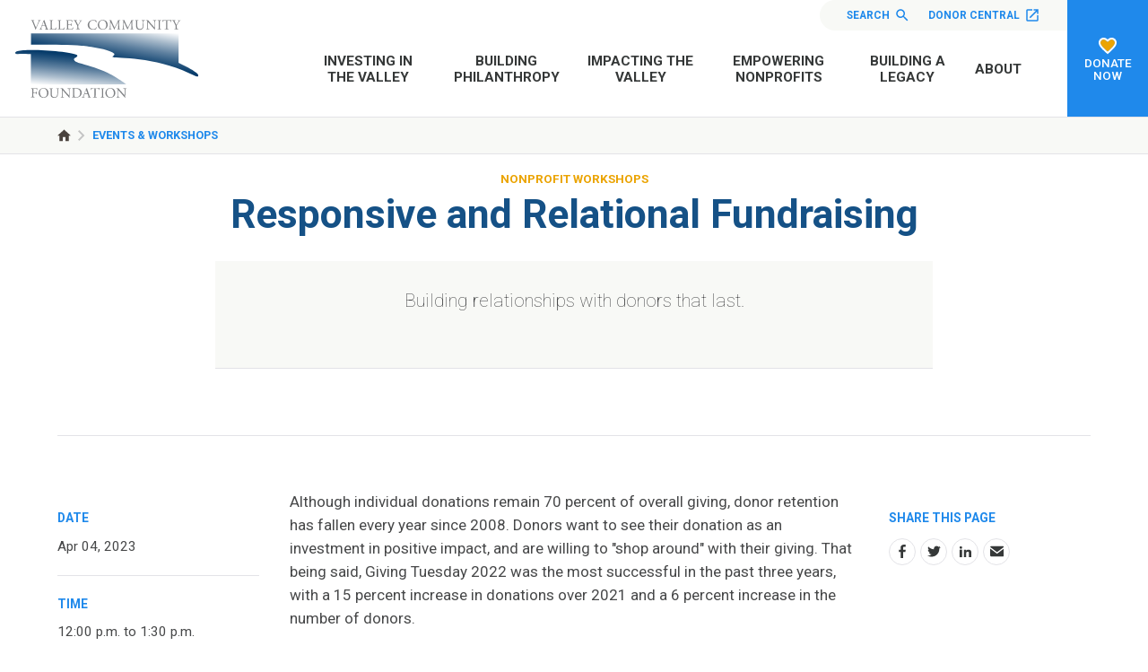

--- FILE ---
content_type: text/html; charset=UTF-8
request_url: https://www.valleyfoundation.org/events/responsive-and-relational-fundraising
body_size: 52162
content:
    <!doctype html>
<html lang="en">
<head>
  <meta charset="utf-8">

  <meta http-equiv="x-ua-compatible" content="ie=edge">
  <meta name="viewport" content="width=device-width, initial-scale=1">

  <link rel="preconnect" href="https://fonts.googleapis.com">
  <link rel="preconnect" href="https://fonts.gstatic.com" crossorigin>
  <link href="https://fonts.googleapis.com/css2?family=Roboto:ital,wght@0,100;0,300;0,400;0,500;0,700;0,900;1,100;1,300;1,400;1,500;1,700;1,900&display=swap" rel="stylesheet">

  
  <link rel="apple-touch-icon" sizes="180x180" href="/valley/favicon/apple-touch-icon.png">
<link rel="icon" type="image/png" sizes="32x32" href="/valley/favicon/favicon-32x32.png">
<link rel="icon" type="image/png" sizes="16x16" href="/valley/favicon/favicon-16x16.png">
<link rel="manifest" href="/valley/favicon/site.webmanifest">

  <link rel="stylesheet" href="/valley/stylesheets/screen.css">
  <script src="https://code.jquery.com/jquery-3.4.1.min.js"></script>

  
<title>Responsive and Relational Fundraising | Valley Community Foundation</title>
<script>window.dataLayer = window.dataLayer || [];
function gtag(){dataLayer.push(arguments)};
gtag('js', new Date());
gtag('config', 'G-8BGNQ321TV', {'send_page_view': true,'anonymize_ip': false,'link_attribution': true,'allow_display_features': true});
</script><meta name="generator" content="SEOmatic">
<meta name="keywords" content="community grants, nonprofit funding, educational programs, derby historical preservation, connecticut volunteer opportunities, social change, grant applications, charitable organizations, connecticut conservation, restoration agriculture">
<meta name="description" content="Building relationships with donors that last.">
<meta name="referrer" content="no-referrer-when-downgrade">
<meta name="robots" content="all">
<meta content="107545292602398" property="fb:profile_id">
<meta content="en_US" property="og:locale">
<meta content="Valley Community Foundation" property="og:site_name">
<meta content="website" property="og:type">
<meta content="https://www.valleyfoundation.org/events/responsive-and-relational-fundraising" property="og:url">
<meta content="Responsive and Relational Fundraising" property="og:title">
<meta content="Building relationships with donors that last." property="og:description">
<meta content="https://stdidcfgnhprod.blob.core.windows.net/cfgnh/images/Nonprofits/_1200x630_crop_center-center_82_none/Zavras_Rosalind_Aropa-Consulting-blue.png?mtime=1676072631" property="og:image">
<meta content="1200" property="og:image:width">
<meta content="630" property="og:image:height">
<meta content="Valley Community Foundation Logo" property="og:image:alt">
<meta content="https://www.youtube.com/@thevalleycommunityfoundati7646" property="og:see_also">
<meta content="https://www.facebook.com/vcfct" property="og:see_also">
<meta content="http://www.twitter.com/vcf_ct" property="og:see_also">
<meta name="twitter:card" content="summary_large_image">
<meta name="twitter:site" content="@vcf_ct">
<meta name="twitter:creator" content="@vcf_ct">
<meta name="twitter:title" content="Responsive and Relational Fundraising">
<meta name="twitter:description" content="Building relationships with donors that last.">
<meta name="twitter:image" content="https://stdidcfgnhprod.blob.core.windows.net/cfgnh/images/Nonprofits/_800x418_crop_center-center_82_none/Zavras_Rosalind_Aropa-Consulting-blue.png?mtime=1676072631">
<meta name="twitter:image:width" content="800">
<meta name="twitter:image:height" content="418">
<meta name="twitter:image:alt" content="Valley Community Foundation Logo">
<link href="https://www.valleyfoundation.org/events/responsive-and-relational-fundraising" rel="canonical">
<link href="https://www.valleyfoundation.org/" rel="home">
<link href="https://www.valleyfoundation.org/events/responsive-and-relational-fundraising" rel="alternate" hreflang="en-us">
<link href="https://www.cfgnh.org/events/responsive-and-relational-fundraising" rel="alternate" hreflang="x-default">
<link href="https://www.cfgnh.org/events/responsive-and-relational-fundraising" rel="alternate" hreflang="en-us"></head>
<body><script async src="https://www.googletagmanager.com/gtag/js?id=G-8BGNQ321TV"></script>

    <nav id="fullScreenMenu" class="fullScreenMenu" data-modal data-modal-manual-close >
    <h1 class="visuallyhidden">Site Navigation</h1>
    <div class="menuContainer fadeup"  data-modal-document>
      <div class="mobile-menu">
        
<ul class="root-group">
  


  
  <li class="expandable">
    <a href="https://www.valleyfoundation.org/investing-in-the-valley" class="  dropdown">Investing in the Valley<span></span></a>

              <ul class="dropdown-menu level1">
          

  
  <li class="">
    <a href="https://www.valleyfoundation.org/investing-in-the-valley/overview">Overview<span></span></a>

      
  </li>
  
  <li class="">
    <a href="https://www.valleyfoundation.org/investing-in-the-valley/why-vcf">Why VCF<span></span></a>

      
  </li>
  
  <li class="expandable">
    <a href="https://www.valleyfoundation.org/investing-in-the-valley/community-knowledge">Community Knowledge<span></span></a>

              <ul class="dropdown-menu level2 child-nav">
          

  
  <li class="">
    <a href="https://www.valleyfoundation.org/investing-in-the-valley/community-knowledge/vcf-reports">VCF Reports<span></span></a>

      
  </li>
  
  <li class="">
    <a href="https://www.valleyfoundation.org/investing-in-the-valley/community-knowledge/reports-from-our-partners">Reports from Our Partners<span></span></a>

      
  </li>


        </ul>
      
  </li>
  
  <li class="">
    <a href="https://www.valleyfoundation.org/investing-in-the-valley/smart-investments">Smart Investments<span></span></a>

      
  </li>
  
  <li class="">
    <a href="https://www.valleyfoundation.org/investing-in-the-valley/discover-local-nonprofits">Discover Local Nonprofits<span></span></a>

      
  </li>


        </ul>
      
  </li>


  


  
  <li class="expandable">
    <a href="https://www.valleyfoundation.org/building-philanthropy" class="  dropdown">Building Philanthropy<span></span></a>

              <ul class="dropdown-menu level1">
          

  
  <li class="">
    <a href="https://www.valleyfoundation.org/building-philanthropy/overview">Overview<span></span></a>

      
  </li>
  
  <li class="">
    <a href="https://www.valleyfoundation.org/building-philanthropy/how-to-set-up-a-fund">How to Set Up a Fund<span></span></a>

      
  </li>
  
  <li class="expandable">
    <a href="https://www.valleyfoundation.org/building-philanthropy/vehicles-for-giving">Vehicles for Giving<span></span></a>

              <ul class="dropdown-menu level2 child-nav">
          

  
  <li class="">
    <a href="https://www.valleyfoundation.org/building-philanthropy/vehicles-for-giving/bequests">Bequests<span></span></a>

      
  </li>
  
  <li class="">
    <a href="https://www.valleyfoundation.org/building-philanthropy/vehicles-for-giving/charitable-gift-annuity">Charitable Gift Annuity<span></span></a>

      
  </li>
  
  <li class="">
    <a href="https://www.valleyfoundation.org/building-philanthropy/vehicles-for-giving/gifts-of-real-estate">Gifts of Real Estate<span></span></a>

      
  </li>
  
  <li class="">
    <a href="https://www.valleyfoundation.org/building-philanthropy/vehicles-for-giving/gift-of-life-insurance">Gift of Life Insurance<span></span></a>

      
  </li>
  
  <li class="">
    <a href="https://www.valleyfoundation.org/building-philanthropy/vehicles-for-giving/charitable-lead-trust">Charitable Lead Trust<span></span></a>

      
  </li>
  
  <li class="">
    <a href="https://www.valleyfoundation.org/building-philanthropy/vehicles-for-giving/charitable-remainder-trust">Charitable Remainder Trust<span></span></a>

      
  </li>
  
  <li class="">
    <a href="https://www.valleyfoundation.org/building-philanthropy/vehicles-for-giving/retirement-beneficiary-designation">Retirement Beneficiary Designation<span></span></a>

      
  </li>


        </ul>
      
  </li>
  
  <li class="expandable">
    <a href="https://www.valleyfoundation.org/building-philanthropy/fund-stories">Fund Stories<span></span></a>

              <ul class="dropdown-menu level2 child-nav">
          

  
  <li class="">
    <a href="https://www.valleyfoundation.org/building-philanthropy/fund-stories/designated-fund-stories">Designated Fund Stories<span></span></a>

      
  </li>
  
  <li class="">
    <a href="https://www.valleyfoundation.org/building-philanthropy/fund-stories/donor-advised-fund-stories">Donor Advised Fund Stories<span></span></a>

      
  </li>
  
  <li class="">
    <a href="https://www.valleyfoundation.org/building-philanthropy/fund-stories/poe-fund-stories">POE Fund Stories<span></span></a>

      
  </li>
  
  <li class="">
    <a href="https://www.valleyfoundation.org/building-philanthropy/fund-stories/preference-fund-stories">Preference Fund Stories<span></span></a>

      
  </li>
  
  <li class="">
    <a href="https://www.valleyfoundation.org/building-philanthropy/fund-stories/scholarship-fund-stories">Scholarship Fund Stories<span></span></a>

      
  </li>
  
  <li class="">
    <a href="https://www.valleyfoundation.org/building-philanthropy/fund-stories/unrestricted-fund-stories">Unrestricted Fund Stories<span></span></a>

      
  </li>


        </ul>
      
  </li>
  
  <li class="">
    <a href="https://www.valleyfoundation.org/building-philanthropy/our-funds">Donate Now<span></span></a>

      
  </li>


        </ul>
      
  </li>


  


  
  <li class="expandable">
    <a href="https://www.valleyfoundation.org/impacting-the-valley" class="  dropdown">Impacting the Valley<span></span></a>

              <ul class="dropdown-menu level1">
          

  
  <li class="">
    <a href="https://www.valleyfoundation.org/impacting-the-valley/overview">Overview<span></span></a>

      
  </li>
  
  <li class="">
    <a href="https://www.valleyfoundation.org/impacting-the-valley/stepping-forward-in-the-valley2">Stepping Forward in the Valley<span></span></a>

      
  </li>
  
  <li class="expandable">
    <a href="https://www.valleyfoundation.org/impacting-the-valley/apply-for-a-grant">Apply for a Grant<span></span></a>

              <ul class="dropdown-menu level2 child-nav">
          

  
  <li class="">
    <a href="https://www.valleyfoundation.org/impacting-the-valley/apply-for-a-grant/eligibility-criteria-for-competitive-grants">Eligibility Criteria for Competitive Grants<span></span></a>

      
  </li>
  
  <li class="">
    <a href="https://www.valleyfoundation.org/impacting-the-valley/apply-for-a-grant/responsive-grants">Core Support (General Operating Support)<span></span></a>

      
  </li>
  
  <li class="">
    <a href="https://www.valleyfoundation.org/impacting-the-valley/apply-for-a-grant/responsive-grants-2">Regional Civic Health Program Grants<span></span></a>

      
  </li>
  
  <li class="">
    <a href="https://www.valleyfoundation.org/impacting-the-valley/apply-for-a-grant/needs-and-opportunities-grants">Needs and Opportunities Grants<span></span></a>

      
  </li>
  
  <li class="">
    <a href="https://www.valleyfoundation.org/impacting-the-valley/apply-for-a-grant/community-grants">Community Grants<span></span></a>

      
  </li>
  
  <li class="">
    <a href="https://www.valleyfoundation.org/impacting-the-valley/apply-for-a-grant/sponsorships">Sponsorships<span></span></a>

      
  </li>
  
  <li class="expandable">
    <a href="https://www.valleyfoundation.org/impacting-the-valley/apply-for-a-grant/scholarships">Scholarships<span></span></a>

              <ul class="dropdown-menu level3 child-nav">
          

  
  <li class="">
    <a href="https://www.valleyfoundation.org/impacting-the-valley/apply-for-a-grant/scholarships/resources-for-scholarship-applicants">Resources for Scholarship Applicants<span></span></a>

      
  </li>


        </ul>
      
  </li>
  
  <li class="">
    <a href="https://www.valleyfoundation.org/impacting-the-valley/apply-for-a-grant/how-an-idea-becomes-a-grant">How An Idea Becomes A Grant<span></span></a>

      
  </li>
  
  <li class="">
    <a href="https://www.valleyfoundation.org/impacting-the-valley/apply-for-a-grant/frequently-asked-questions">Frequently Asked Questions<span></span></a>

      
  </li>
  
  <li class="">
    <a href="https://www.valleyfoundation.org/impacting-the-valley/apply-for-a-grant/grant-reporting">Grant Reporting<span></span></a>

      
  </li>


        </ul>
      
  </li>
  
  <li class="">
    <a href="https://www.valleyfoundation.org/impacting-the-valley/community-investments">Community Investments<span></span></a>

      
  </li>
  
  <li class="">
    <a href="https://www.valleyfoundation.org/impacting-the-valley/stories-of-grant-impact">Stories of Grant Impact<span></span></a>

      
  </li>
  
  <li class="">
    <a href="https://www.valleyfoundation.org/impacting-the-valley/organization-funds">Organization Funds<span></span></a>

      
  </li>
  
  <li class="">
    <a href="https://www.valleyfoundation.org/impacting-the-valley/discover-local-nonprofits">Discover Local Nonprofits<span></span></a>

      
  </li>


        </ul>
      
  </li>


  


  
  <li class="expandable">
    <a href="https://www.valleyfoundation.org/empowering-nonprofits" class="  dropdown">Empowering Nonprofits<span></span></a>

              <ul class="dropdown-menu level1">
          

  
  <li class="">
    <a href="https://www.valleyfoundation.org/empowering-nonprofits/overview">Overview<span></span></a>

      
  </li>
  
  <li class="">
    <a href="https://www.valleyfoundation.org/empowering-nonprofits/capacity-building-workshops">Capacity Building Workshops<span></span></a>

      
  </li>
  
  <li class="">
    <a href="https://www.valleyfoundation.org/empowering-nonprofits/resources-for-nonprofits">Resources for Nonprofits<span></span></a>

      
  </li>


        </ul>
      
  </li>


  


  
  <li class="expandable">
    <a href="https://www.valleyfoundation.org/building-a-legacy" class="  dropdown">Building a Legacy<span></span></a>

              <ul class="dropdown-menu level1">
          

  
  <li class="">
    <a href="https://www.valleyfoundation.org/building-a-legacy/overview">Overview<span></span></a>

      
  </li>
  
  <li class="expandable">
    <a href="https://www.valleyfoundation.org/building-a-legacy/how-to-set-up-a-fund">How to Set Up a Fund<span></span></a>

              <ul class="dropdown-menu level2 child-nav">
          

  
  <li class="">
    <a href="https://www.valleyfoundation.org/building-a-legacy/how-to-set-up-a-fund/designated-funds">Designated Funds<span></span></a>

      
  </li>
  
  <li class="">
    <a href="https://www.valleyfoundation.org/building-a-legacy/how-to-set-up-a-fund/donor-advised-funds">Donor Advised Funds<span></span></a>

      
  </li>
  
  <li class="">
    <a href="https://www.valleyfoundation.org/building-a-legacy/how-to-set-up-a-fund/organization-funds">Organization Funds<span></span></a>

      
  </li>
  
  <li class="">
    <a href="https://www.valleyfoundation.org/building-a-legacy/how-to-set-up-a-fund/permanent-organization-endowment-funds">Permanent Organization Endowment Funds<span></span></a>

      
  </li>
  
  <li class="">
    <a href="https://www.valleyfoundation.org/building-a-legacy/how-to-set-up-a-fund/preference-funds">Preference Funds<span></span></a>

      
  </li>
  
  <li class="">
    <a href="https://www.valleyfoundation.org/building-a-legacy/how-to-set-up-a-fund/scholarship-funds">Scholarship Funds<span></span></a>

      
  </li>
  
  <li class="">
    <a href="https://www.valleyfoundation.org/building-a-legacy/how-to-set-up-a-fund/unrestricted-funds">Unrestricted Funds<span></span></a>

      
  </li>


        </ul>
      
  </li>
  
  <li class="">
    <a href="https://www.valleyfoundation.org/building-a-legacy/join-the-gates-society">Join The Gates Society<span></span></a>

      
  </li>
  
  <li class="expandable">
    <a href="https://www.valleyfoundation.org/building-a-legacy/for-professional-advisors">For Professional Advisors<span></span></a>

              <ul class="dropdown-menu level2 child-nav">
          

  
  <li class="">
    <a href="https://www.valleyfoundation.org/building-a-legacy/for-professional-advisors/resources-and-services">Resources and Services<span></span></a>

      
  </li>
  
  <li class="expandable">
    <a href="https://www.valleyfoundation.org/building-a-legacy/for-professional-advisors/toolkit">Toolkit<span></span></a>

              <ul class="dropdown-menu level3 child-nav">
          

  
  <li class="">
    <a href="https://www.valleyfoundation.org/building-a-legacy/for-professional-advisors/toolkit/sample-bequest-language">Sample Bequest Language<span></span></a>

      
  </li>


        </ul>
      
  </li>
  
  <li class="">
    <a href="https://www.valleyfoundation.org/building-a-legacy/for-professional-advisors/our-partners-in-philanthropy">Our Partners in Philanthropy<span></span></a>

      
  </li>


        </ul>
      
  </li>
  
  <li class="">
    <a href="https://www.valleyfoundation.org/building-a-legacy/valley-gives-back">Valley Gives Back<span></span></a>

      
  </li>


        </ul>
      
  </li>


  


  
  <li class="expandable">
    <a href="https://www.valleyfoundation.org/about" class="  dropdown">About<span></span></a>

              <ul class="dropdown-menu level1">
          

  
  <li class="">
    <a href="https://www.valleyfoundation.org/about/about-us">About Us<span></span></a>

      
  </li>
  
  <li class="">
    <a href="https://www.valleyfoundation.org/about/frequently-asked-questions">Frequently Asked Questions<span></span></a>

      
  </li>
  
  <li class="expandable">
    <a href="https://www.valleyfoundation.org/about/contact-us">Contact Us<span></span></a>

              <ul class="dropdown-menu level2 child-nav">
          

  
  <li class="">
    <a href="https://www.valleyfoundation.org/about/contact-us/directions">Directions<span></span></a>

      
  </li>


        </ul>
      
  </li>
  
  <li class="">
    <a href="https://www.valleyfoundation.org/about/employment-with-vcf">Employment Opportunities<span></span></a>

      
  </li>
  
  <li class="expandable">
    <a href="https://www.valleyfoundation.org/about/news-publications">News &amp; Publications<span></span></a>

              <ul class="dropdown-menu level2 child-nav">
          

  
  <li class="">
    <a href="https://www.valleyfoundation.org/about/news-publications/press-releases">Press Releases<span></span></a>

      
  </li>
  
  <li class="">
    <a href="https://www.valleyfoundation.org/about/news-publications/sponsored-events">Sponsored Events<span></span></a>

      
  </li>


        </ul>
      
  </li>
  
  <li class="">
    <a href="https://www.valleyfoundation.org/about/staff-board">Staff &amp; Board<span></span></a>

      
  </li>
  
  <li class="">
    <a href="https://www.valleyfoundation.org/about/councils-committees-and-volunteers">Councils, Committees and Volunteers<span></span></a>

      
  </li>
  
  <li class="expandable">
    <a href="https://www.valleyfoundation.org/about/investments">Investments<span></span></a>

              <ul class="dropdown-menu level2 child-nav">
          

  
  <li class="">
    <a href="https://www.valleyfoundation.org/about/investments/sub-advisors">Sub-Advisors<span></span></a>

      
  </li>
  
  <li class="">
    <a href="https://www.valleyfoundation.org/about/investments/administrative-fees">Administrative Fees<span></span></a>

      
  </li>
  
  <li class="">
    <a href="https://www.valleyfoundation.org/about/investments/investment-performance">Investment Performance<span></span></a>

      
  </li>
  
  <li class="">
    <a href="https://www.valleyfoundation.org/about/investments/investment-management-expense">Investment Management Expense<span></span></a>

      
  </li>
  
  <li class="">
    <a href="https://www.valleyfoundation.org/about/investments/mission-related-investing">Mission Related Investing<span></span></a>

      
  </li>


        </ul>
      
  </li>
  
  <li class="">
    <a href="https://www.valleyfoundation.org/about/financials">Financials<span></span></a>

      
  </li>
  
  <li class="">
    <a href="https://www.valleyfoundation.org/about/events-workshops">Events &amp; Workshops<span></span></a>

      
  </li>


        </ul>
      
  </li>


</ul>
      </div>
      <div class="mobile-btns button">
        <ul>
          <li><a href="https://vcf.donorcentral.com/" target="_blank">Donor Central <svg xmlns="http://www.w3.org/2000/svg" height="24" viewBox="0 0 24 24" width="24"><path d="M0 0h24v24H0z" fill="none"/><path d="M19 19H5V5h7V3H5c-1.11 0-2 .9-2 2v14c0 1.1.89 2 2 2h14c1.1 0 2-.9 2-2v-7h-2v7zM14 3v2h3.59l-9.83 9.83 1.41 1.41L19 6.41V10h2V3h-7z"/></svg></a></li>
          <li><a href="/building-philanthropy/our-funds">Donate Now</a></li>
          <li class="search"><a href="/search">Search</a></li>
        </ul>
      </div>
      <button class="close-menu" data-modal-close-btn>
        <img src="/valley/images/icon-close-white.svg" alt="" /><span class="visuallyhidden">Close menu</span>
      </button>
    </div>
  </nav>
<div id="wrapper">
<header class="mast">
  <div class="container">
    <div class="logo">
      <a href="/">
        <img src="/valley/images/logo.svg" alt="Valley Community Foundation">
      </a>
    </div>
    <div class="mast-menu">
      <div class="top-nav">
        <ul>
                    <li class="search"><a href="/search">Search <svg xmlns="http://www.w3.org/2000/svg" height="24" viewBox="0 0 24 24" width="24"><path d="M15.5 14h-.79l-.28-.27C15.41 12.59 16 11.11 16 9.5 16 5.91 13.09 3 9.5 3S3 5.91 3 9.5 5.91 16 9.5 16c1.61 0 3.09-.59 4.23-1.57l.27.28v.79l5 4.99L20.49 19l-4.99-5zm-6 0C7.01 14 5 11.99 5 9.5S7.01 5 9.5 5 14 7.01 14 9.5 11.99 14 9.5 14z" fill="#FFF" class="search-icon" /><path d="M0 0h24v24H0z" fill="none"/></svg></a></li>
          <li><a href="https://vcf.donorcentral.com/" target="_blank">Donor Central <svg xmlns="http://www.w3.org/2000/svg" height="24" viewBox="0 0 24 24" width="24"><path d="M0 0h24v24H0z" fill="none"/><path d="M19 19H5V5h7V3H5c-1.11 0-2 .9-2 2v14c0 1.1.89 2 2 2h14c1.1 0 2-.9 2-2v-7h-2v7zM14 3v2h3.59l-9.83 9.83 1.41 1.41L19 6.41V10h2V3h-7z"/></svg></a></li>
        </ul>
      </div>
      <nav class="main-nav">
        
<ul class="root-group">
  


  
  <li class="expandable">
    <a href="https://www.valleyfoundation.org/investing-in-the-valley" class="  dropdown">Investing in the Valley<span></span></a>

              <ul class="dropdown-menu level1">
          

  
  <li class="">
    <a href="https://www.valleyfoundation.org/investing-in-the-valley/overview">Overview<span></span></a>

      
  </li>
  
  <li class="">
    <a href="https://www.valleyfoundation.org/investing-in-the-valley/why-vcf">Why VCF<span></span></a>

      
  </li>
  
  <li class="expandable">
    <a href="https://www.valleyfoundation.org/investing-in-the-valley/community-knowledge">Community Knowledge<span></span></a>

              <ul class="dropdown-menu level2 child-nav">
          

  
  <li class="">
    <a href="https://www.valleyfoundation.org/investing-in-the-valley/community-knowledge/vcf-reports">VCF Reports<span></span></a>

      
  </li>
  
  <li class="">
    <a href="https://www.valleyfoundation.org/investing-in-the-valley/community-knowledge/reports-from-our-partners">Reports from Our Partners<span></span></a>

      
  </li>


        </ul>
      
  </li>
  
  <li class="">
    <a href="https://www.valleyfoundation.org/investing-in-the-valley/smart-investments">Smart Investments<span></span></a>

      
  </li>
  
  <li class="">
    <a href="https://www.valleyfoundation.org/investing-in-the-valley/discover-local-nonprofits">Discover Local Nonprofits<span></span></a>

      
  </li>


        </ul>
      
  </li>


  


  
  <li class="expandable">
    <a href="https://www.valleyfoundation.org/building-philanthropy" class="  dropdown">Building Philanthropy<span></span></a>

              <ul class="dropdown-menu level1">
          

  
  <li class="">
    <a href="https://www.valleyfoundation.org/building-philanthropy/overview">Overview<span></span></a>

      
  </li>
  
  <li class="">
    <a href="https://www.valleyfoundation.org/building-philanthropy/how-to-set-up-a-fund">How to Set Up a Fund<span></span></a>

      
  </li>
  
  <li class="expandable">
    <a href="https://www.valleyfoundation.org/building-philanthropy/vehicles-for-giving">Vehicles for Giving<span></span></a>

              <ul class="dropdown-menu level2 child-nav">
          

  
  <li class="">
    <a href="https://www.valleyfoundation.org/building-philanthropy/vehicles-for-giving/bequests">Bequests<span></span></a>

      
  </li>
  
  <li class="">
    <a href="https://www.valleyfoundation.org/building-philanthropy/vehicles-for-giving/charitable-gift-annuity">Charitable Gift Annuity<span></span></a>

      
  </li>
  
  <li class="">
    <a href="https://www.valleyfoundation.org/building-philanthropy/vehicles-for-giving/gifts-of-real-estate">Gifts of Real Estate<span></span></a>

      
  </li>
  
  <li class="">
    <a href="https://www.valleyfoundation.org/building-philanthropy/vehicles-for-giving/gift-of-life-insurance">Gift of Life Insurance<span></span></a>

      
  </li>
  
  <li class="">
    <a href="https://www.valleyfoundation.org/building-philanthropy/vehicles-for-giving/charitable-lead-trust">Charitable Lead Trust<span></span></a>

      
  </li>
  
  <li class="">
    <a href="https://www.valleyfoundation.org/building-philanthropy/vehicles-for-giving/charitable-remainder-trust">Charitable Remainder Trust<span></span></a>

      
  </li>
  
  <li class="">
    <a href="https://www.valleyfoundation.org/building-philanthropy/vehicles-for-giving/retirement-beneficiary-designation">Retirement Beneficiary Designation<span></span></a>

      
  </li>


        </ul>
      
  </li>
  
  <li class="expandable">
    <a href="https://www.valleyfoundation.org/building-philanthropy/fund-stories">Fund Stories<span></span></a>

              <ul class="dropdown-menu level2 child-nav">
          

  
  <li class="">
    <a href="https://www.valleyfoundation.org/building-philanthropy/fund-stories/designated-fund-stories">Designated Fund Stories<span></span></a>

      
  </li>
  
  <li class="">
    <a href="https://www.valleyfoundation.org/building-philanthropy/fund-stories/donor-advised-fund-stories">Donor Advised Fund Stories<span></span></a>

      
  </li>
  
  <li class="">
    <a href="https://www.valleyfoundation.org/building-philanthropy/fund-stories/poe-fund-stories">POE Fund Stories<span></span></a>

      
  </li>
  
  <li class="">
    <a href="https://www.valleyfoundation.org/building-philanthropy/fund-stories/preference-fund-stories">Preference Fund Stories<span></span></a>

      
  </li>
  
  <li class="">
    <a href="https://www.valleyfoundation.org/building-philanthropy/fund-stories/scholarship-fund-stories">Scholarship Fund Stories<span></span></a>

      
  </li>
  
  <li class="">
    <a href="https://www.valleyfoundation.org/building-philanthropy/fund-stories/unrestricted-fund-stories">Unrestricted Fund Stories<span></span></a>

      
  </li>


        </ul>
      
  </li>
  
  <li class="">
    <a href="https://www.valleyfoundation.org/building-philanthropy/our-funds">Donate Now<span></span></a>

      
  </li>


        </ul>
      
  </li>


  


  
  <li class="expandable">
    <a href="https://www.valleyfoundation.org/impacting-the-valley" class="  dropdown">Impacting the Valley<span></span></a>

              <ul class="dropdown-menu level1">
          

  
  <li class="">
    <a href="https://www.valleyfoundation.org/impacting-the-valley/overview">Overview<span></span></a>

      
  </li>
  
  <li class="">
    <a href="https://www.valleyfoundation.org/impacting-the-valley/stepping-forward-in-the-valley2">Stepping Forward in the Valley<span></span></a>

      
  </li>
  
  <li class="expandable">
    <a href="https://www.valleyfoundation.org/impacting-the-valley/apply-for-a-grant">Apply for a Grant<span></span></a>

              <ul class="dropdown-menu level2 child-nav">
          

  
  <li class="">
    <a href="https://www.valleyfoundation.org/impacting-the-valley/apply-for-a-grant/eligibility-criteria-for-competitive-grants">Eligibility Criteria for Competitive Grants<span></span></a>

      
  </li>
  
  <li class="">
    <a href="https://www.valleyfoundation.org/impacting-the-valley/apply-for-a-grant/responsive-grants">Core Support (General Operating Support)<span></span></a>

      
  </li>
  
  <li class="">
    <a href="https://www.valleyfoundation.org/impacting-the-valley/apply-for-a-grant/responsive-grants-2">Regional Civic Health Program Grants<span></span></a>

      
  </li>
  
  <li class="">
    <a href="https://www.valleyfoundation.org/impacting-the-valley/apply-for-a-grant/needs-and-opportunities-grants">Needs and Opportunities Grants<span></span></a>

      
  </li>
  
  <li class="">
    <a href="https://www.valleyfoundation.org/impacting-the-valley/apply-for-a-grant/community-grants">Community Grants<span></span></a>

      
  </li>
  
  <li class="">
    <a href="https://www.valleyfoundation.org/impacting-the-valley/apply-for-a-grant/sponsorships">Sponsorships<span></span></a>

      
  </li>
  
  <li class="expandable">
    <a href="https://www.valleyfoundation.org/impacting-the-valley/apply-for-a-grant/scholarships">Scholarships<span></span></a>

              <ul class="dropdown-menu level3 child-nav">
          

  
  <li class="">
    <a href="https://www.valleyfoundation.org/impacting-the-valley/apply-for-a-grant/scholarships/resources-for-scholarship-applicants">Resources for Scholarship Applicants<span></span></a>

      
  </li>


        </ul>
      
  </li>
  
  <li class="">
    <a href="https://www.valleyfoundation.org/impacting-the-valley/apply-for-a-grant/how-an-idea-becomes-a-grant">How An Idea Becomes A Grant<span></span></a>

      
  </li>
  
  <li class="">
    <a href="https://www.valleyfoundation.org/impacting-the-valley/apply-for-a-grant/frequently-asked-questions">Frequently Asked Questions<span></span></a>

      
  </li>
  
  <li class="">
    <a href="https://www.valleyfoundation.org/impacting-the-valley/apply-for-a-grant/grant-reporting">Grant Reporting<span></span></a>

      
  </li>


        </ul>
      
  </li>
  
  <li class="">
    <a href="https://www.valleyfoundation.org/impacting-the-valley/community-investments">Community Investments<span></span></a>

      
  </li>
  
  <li class="">
    <a href="https://www.valleyfoundation.org/impacting-the-valley/stories-of-grant-impact">Stories of Grant Impact<span></span></a>

      
  </li>
  
  <li class="">
    <a href="https://www.valleyfoundation.org/impacting-the-valley/organization-funds">Organization Funds<span></span></a>

      
  </li>
  
  <li class="">
    <a href="https://www.valleyfoundation.org/impacting-the-valley/discover-local-nonprofits">Discover Local Nonprofits<span></span></a>

      
  </li>


        </ul>
      
  </li>


  


  
  <li class="expandable">
    <a href="https://www.valleyfoundation.org/empowering-nonprofits" class="  dropdown">Empowering Nonprofits<span></span></a>

              <ul class="dropdown-menu level1">
          

  
  <li class="">
    <a href="https://www.valleyfoundation.org/empowering-nonprofits/overview">Overview<span></span></a>

      
  </li>
  
  <li class="">
    <a href="https://www.valleyfoundation.org/empowering-nonprofits/capacity-building-workshops">Capacity Building Workshops<span></span></a>

      
  </li>
  
  <li class="">
    <a href="https://www.valleyfoundation.org/empowering-nonprofits/resources-for-nonprofits">Resources for Nonprofits<span></span></a>

      
  </li>


        </ul>
      
  </li>


  


  
  <li class="expandable">
    <a href="https://www.valleyfoundation.org/building-a-legacy" class="  dropdown">Building a Legacy<span></span></a>

              <ul class="dropdown-menu level1">
          

  
  <li class="">
    <a href="https://www.valleyfoundation.org/building-a-legacy/overview">Overview<span></span></a>

      
  </li>
  
  <li class="expandable">
    <a href="https://www.valleyfoundation.org/building-a-legacy/how-to-set-up-a-fund">How to Set Up a Fund<span></span></a>

              <ul class="dropdown-menu level2 child-nav">
          

  
  <li class="">
    <a href="https://www.valleyfoundation.org/building-a-legacy/how-to-set-up-a-fund/designated-funds">Designated Funds<span></span></a>

      
  </li>
  
  <li class="">
    <a href="https://www.valleyfoundation.org/building-a-legacy/how-to-set-up-a-fund/donor-advised-funds">Donor Advised Funds<span></span></a>

      
  </li>
  
  <li class="">
    <a href="https://www.valleyfoundation.org/building-a-legacy/how-to-set-up-a-fund/organization-funds">Organization Funds<span></span></a>

      
  </li>
  
  <li class="">
    <a href="https://www.valleyfoundation.org/building-a-legacy/how-to-set-up-a-fund/permanent-organization-endowment-funds">Permanent Organization Endowment Funds<span></span></a>

      
  </li>
  
  <li class="">
    <a href="https://www.valleyfoundation.org/building-a-legacy/how-to-set-up-a-fund/preference-funds">Preference Funds<span></span></a>

      
  </li>
  
  <li class="">
    <a href="https://www.valleyfoundation.org/building-a-legacy/how-to-set-up-a-fund/scholarship-funds">Scholarship Funds<span></span></a>

      
  </li>
  
  <li class="">
    <a href="https://www.valleyfoundation.org/building-a-legacy/how-to-set-up-a-fund/unrestricted-funds">Unrestricted Funds<span></span></a>

      
  </li>


        </ul>
      
  </li>
  
  <li class="">
    <a href="https://www.valleyfoundation.org/building-a-legacy/join-the-gates-society">Join The Gates Society<span></span></a>

      
  </li>
  
  <li class="expandable">
    <a href="https://www.valleyfoundation.org/building-a-legacy/for-professional-advisors">For Professional Advisors<span></span></a>

              <ul class="dropdown-menu level2 child-nav">
          

  
  <li class="">
    <a href="https://www.valleyfoundation.org/building-a-legacy/for-professional-advisors/resources-and-services">Resources and Services<span></span></a>

      
  </li>
  
  <li class="expandable">
    <a href="https://www.valleyfoundation.org/building-a-legacy/for-professional-advisors/toolkit">Toolkit<span></span></a>

              <ul class="dropdown-menu level3 child-nav">
          

  
  <li class="">
    <a href="https://www.valleyfoundation.org/building-a-legacy/for-professional-advisors/toolkit/sample-bequest-language">Sample Bequest Language<span></span></a>

      
  </li>


        </ul>
      
  </li>
  
  <li class="">
    <a href="https://www.valleyfoundation.org/building-a-legacy/for-professional-advisors/our-partners-in-philanthropy">Our Partners in Philanthropy<span></span></a>

      
  </li>


        </ul>
      
  </li>
  
  <li class="">
    <a href="https://www.valleyfoundation.org/building-a-legacy/valley-gives-back">Valley Gives Back<span></span></a>

      
  </li>


        </ul>
      
  </li>


  


  
  <li class="expandable">
    <a href="https://www.valleyfoundation.org/about" class="  dropdown">About<span></span></a>

              <ul class="dropdown-menu level1">
          

  
  <li class="">
    <a href="https://www.valleyfoundation.org/about/about-us">About Us<span></span></a>

      
  </li>
  
  <li class="">
    <a href="https://www.valleyfoundation.org/about/frequently-asked-questions">Frequently Asked Questions<span></span></a>

      
  </li>
  
  <li class="expandable">
    <a href="https://www.valleyfoundation.org/about/contact-us">Contact Us<span></span></a>

              <ul class="dropdown-menu level2 child-nav">
          

  
  <li class="">
    <a href="https://www.valleyfoundation.org/about/contact-us/directions">Directions<span></span></a>

      
  </li>


        </ul>
      
  </li>
  
  <li class="">
    <a href="https://www.valleyfoundation.org/about/employment-with-vcf">Employment Opportunities<span></span></a>

      
  </li>
  
  <li class="expandable">
    <a href="https://www.valleyfoundation.org/about/news-publications">News &amp; Publications<span></span></a>

              <ul class="dropdown-menu level2 child-nav">
          

  
  <li class="">
    <a href="https://www.valleyfoundation.org/about/news-publications/press-releases">Press Releases<span></span></a>

      
  </li>
  
  <li class="">
    <a href="https://www.valleyfoundation.org/about/news-publications/sponsored-events">Sponsored Events<span></span></a>

      
  </li>


        </ul>
      
  </li>
  
  <li class="">
    <a href="https://www.valleyfoundation.org/about/staff-board">Staff &amp; Board<span></span></a>

      
  </li>
  
  <li class="">
    <a href="https://www.valleyfoundation.org/about/councils-committees-and-volunteers">Councils, Committees and Volunteers<span></span></a>

      
  </li>
  
  <li class="expandable">
    <a href="https://www.valleyfoundation.org/about/investments">Investments<span></span></a>

              <ul class="dropdown-menu level2 child-nav">
          

  
  <li class="">
    <a href="https://www.valleyfoundation.org/about/investments/sub-advisors">Sub-Advisors<span></span></a>

      
  </li>
  
  <li class="">
    <a href="https://www.valleyfoundation.org/about/investments/administrative-fees">Administrative Fees<span></span></a>

      
  </li>
  
  <li class="">
    <a href="https://www.valleyfoundation.org/about/investments/investment-performance">Investment Performance<span></span></a>

      
  </li>
  
  <li class="">
    <a href="https://www.valleyfoundation.org/about/investments/investment-management-expense">Investment Management Expense<span></span></a>

      
  </li>
  
  <li class="">
    <a href="https://www.valleyfoundation.org/about/investments/mission-related-investing">Mission Related Investing<span></span></a>

      
  </li>


        </ul>
      
  </li>
  
  <li class="">
    <a href="https://www.valleyfoundation.org/about/financials">Financials<span></span></a>

      
  </li>
  
  <li class="">
    <a href="https://www.valleyfoundation.org/about/events-workshops">Events &amp; Workshops<span></span></a>

      
  </li>


        </ul>
      
  </li>


</ul>
      </nav>
    </div>
    <div class="mast-donate">
      <a href="/building-philanthropy/our-funds"><svg xmlns="http://www.w3.org/2000/svg" height="24" viewBox="0 0 24 24" width="24"><path d="M0 0h24v24H0V0z" fill="none"/><path d="M16.5 5c-1.54 0-3.04.99-3.56 2.36h-1.87C10.54 5.99 9.04 5 7.5 5 5.5 5 4 6.5 4 8.5c0 2.89 3.14 5.74 7.9 10.05l.1.1.1-.1C16.86 14.24 20 11.39 20 8.5c0-2-1.5-3.5-3.5-3.5z" class="heart-fill icon" /><path d="M16.5 3c-1.74 0-3.41.81-4.5 2.09C10.91 3.81 9.24 3 7.5 3 4.42 3 2 5.42 2 8.5c0 3.78 3.4 6.86 8.55 11.54L12 21.35l1.45-1.32C18.6 15.36 22 12.28 22 8.5 22 5.42 19.58 3 16.5 3zm-4.4 15.55l-.1.1-.1-.1C7.14 14.24 4 11.39 4 8.5 4 6.5 5.5 5 7.5 5c1.54 0 3.04.99 3.57 2.36h1.87C13.46 5.99 14.96 5 16.5 5c2 0 3.5 1.5 3.5 3.5 0 2.89-3.14 5.74-7.9 10.05z" class="heart-line icon" /></svg> Donate <br>Now</a>
    </div>

    <div class="mobile-nav">
      <button class="menu" data-modal-open="fullScreenMenu">
        <span class="strokes" aria-hidden="true">
          <span class="stroke"></span>
          <span class="stroke"></span>
          <span class="stroke"></span>
        </span>
        Menu
      </button>
    </div>
  </div>
</header>
<main class="maininfo" id="main" role="main">

    
<section class="breadcrumbs">
  <div class="container">
    <ul>
      <li><a href="/"><img src="/images/icon-home.svg" alt="Home"></a></li>
      <!--       <li><a href="https://www.valleyfoundation.org/about">About</a></li>
       -->
      <li>Events &amp; Workshops</li>
    </ul>
  </div>
</section>

<section class="events">
  <div class="container">
    <div id="contentpane" class="contentpane">
      <div class="event-article">
        <div class="event-intro">
          <div class="intro-text">
                        <p class="event-topic"><a href="https://www.valleyfoundation.org/category/nonprofit-workshops">Nonprofit Workshops</a></p>
            <h1>Responsive and Relational Fundraising</h1>
                        <div class="largetext">
              <p>Building relationships with donors that last.</p>
            </div>
                      </div>
        </div>
        <div class="event-grid">
          <div class="event-details">
            <div class="event-block">
              <h3>Date</h3>
              <p>Apr 04, 2023</p>
            </div>
                          <div class="event-block">
                <h3>Time</h3>
                <p>12:00 p.m. to 1:30 p.m.</p>
              </div>
                                      <div class="event-block">
                <h3>Location</h3>
                <p>Virtual</p>
              </div>
                                      <div class="event-block">
                <h3>Topic</h3>
                                <p>
                                                          <a href="https://www.valleyfoundation.org/category/nonprofit-workshops">Nonprofit Workshops</a>
                                  </p>
              </div>
                                      <div class="event-block">
                <h3>Presenter(s)</h3>
                <p>Rosalind Zavras, CEO, Aropa Consulting</p>
              </div>
                      </div>
          <div class="event-main">
                        <script src="/valley/js/accordion.js"></script>
<script src="/valley/js/jq_slideshow.js"></script>

        <div class="full-content">
          <p>Although individual donations remain 70 percent of overall giving, donor retention has fallen every year since 2008. Donors want to see their donation as an investment in positive impact, and are willing to "shop around" with their giving. That being said, Giving Tuesday 2022 was the most successful in the past three years, with a 15 percent increase in donations over 2021 and a 6 percent increase in the number of donors. </p>
<p>This workshop will review how to build a responsive and relational fundraising strategy that honors your donors gift regardless of value and ensures greater retention and engagement.<strong><strong><br></strong></strong></p>
<p><strong>Invite your board members </strong>– The fundraising workshops are intended for both board and staff, and take place at lunch time to help facilitate maximum participation!</p>
      </div>
              <div class="simpleButton button">
        <p><a href="https://www.cfgnh.org/events/responsive-and-relational-fundraising" target="_blank" rel="noreferrer noopener">RECORDING COMING SOON</a></p>
      </div>

            <div class="full-content">
          <p>Questions? Please contact <a href="mailto:schung@cfgnh.org" target="_blank">Stephanie Chung</a>.</p>
      </div>
              <div class="full-content">
          <h3>About the presenter:</h3>
      </div>
              <div class="full-content">
          <p><br></p>
<figure><img src="https://stdidcfgnhprod.blob.core.windows.net/cfgnh/images/Nonprofits/_staff/Zavras_Rosalind_Aropa-Consulting.png" data-image="287674"></figure>
<p> <strong>Rosalind "Roz" Zavras</strong> is a nonprofit operations expert with over 15 years of experience building operational infrastructure for global and local social impact organizations. She evaluates systemic challenges and designs new tools to overcome them. She also implements innovative strategies to help organizations grow. <a href="https://www.aropaconsulting.com/about" target="_blank">Learn more</a></p>
      </div>
      
          </div>
          <div class="event-share">
            <div class="event-block share-block">
              <h3>Share this page</h3>
              <ul class="a2a_kit">
                <li><a href="#" class="a2a_button_facebook"><!-- Generated by IcoMoon.io -->
<svg version="1.1" xmlns="http://www.w3.org/2000/svg" width="8" height="16" viewBox="0 0 8 16">
<title>facebook</title>
<path d="M2.001 8.667h-2.001v-2.667h2.001v-2.333c0-1.889 1.185-3.667 4-3.667 1.13 0 2 0.149 2 0.149l-0.111 2.518h-1.722c-1.018 0-1.166 0.555-1.166 1.333v2h3l-0.204 2.667h-2.796v7.333h-3v-7.333z" fill="#FFFFFF"></path>
</svg>
</a></li>
                <li><a href="#" class="a2a_button_twitter"><!-- Generated by IcoMoon.io -->
<svg version="1.1" xmlns="http://www.w3.org/2000/svg" width="20" height="16" viewBox="0 0 20 16">
<title>twitter</title>
<path d="M17.73 4.043c0 0.182 0 0.341 0 0.522 0 5.309-4.039 11.436-11.436 11.436-2.269 0-4.402-0.499-6.172-1.634 0.318 0.046 0.635 0.068 0.953 0.068 1.884 0 3.63-0.816 4.992-1.905-1.748-0.023-3.245-1.204-3.744-2.791 0.25 0.046 0.499 0.068 0.749 0.068 0.363 0 0.726-0.046 1.066-0.136-1.838-0.363-3.222-1.997-3.222-3.949 0-0.022 0-0.022 0-0.045 0.545 0.294 1.158 0.476 1.815 0.498-1.090-0.726-1.793-1.951-1.793-3.335 0-0.749 0.204-1.361 0.544-1.952 1.997 2.428 4.947 3.948 8.282 4.13-0.068-0.295-0.091-0.613-0.091-0.931 0-2.224 1.793-4.016 4.017-4.016 1.157 0 2.2 0.498 2.949 1.27 0.908-0.182 1.771-0.522 2.542-0.976-0.295 0.931-0.931 1.724-1.771 2.224 0.817-0.091 1.588-0.318 2.315-0.635-0.544 0.816-1.226 1.519-1.996 2.087z" fill="#FFFFFF"></path>
</svg>
</a></li>
                <li><a href="#" class="a2a_button_linkedin"><!-- Generated by IcoMoon.io -->
<svg version="1.1" xmlns="http://www.w3.org/2000/svg" width="32" height="32" viewBox="0 0 32 32">
<title>linkedin</title>
<path d="M12 12h5.535v2.837h0.079c0.77-1.381 2.655-2.837 5.464-2.837 5.842 0 6.922 3.637 6.922 8.367v9.633h-5.769v-8.54c0-2.037-0.042-4.657-3.001-4.657-3.005 0-3.463 2.218-3.463 4.509v8.688h-5.767v-18z" fill="#FFFFFF"></path>
<path d="M2 12h6v18h-6v-18z" fill="#FFFFFF"></path>
<path d="M8 7c0 1.657-1.343 3-3 3s-3-1.343-3-3c0-1.657 1.343-3 3-3s3 1.343 3 3z" fill="#FFFFFF"></path>
</svg>
</a></li>
                <li><a href="#" class="a2a_button_email"><!-- Generated by IcoMoon.io -->
<svg version="1.1" xmlns="http://www.w3.org/2000/svg" width="18" height="16" viewBox="0 0 18 16">
<title>email</title>
<path d="M9.236 9.139l-9.105-6.829c0-0.632 0.505-1.138 1.138-1.138h15.932c0.633 0 1.138 0.506 1.138 1.138l-9.105 6.829zM9.236 11.182l9.105-6.829v9.337c0 0.632-0.505 1.138-1.138 1.138h-15.932c-0.633 0-1.138-0.506-1.138-1.138v-9.337l9.105 6.829z" fill="#FFFFFF"></path>
</svg>
</a></li>
              </ul>
              <script async src="https://static.addtoany.com/menu/page.js"></script>
            </div>
                      </div>
        </div>
      </div>
    </div>
  </div>
</section>

</main>
<footer role="contentinfo" class="footer">
  <section class="footerTop">
    <div class="container">
      <div class="btmLogo footer-col">
        <img src="/valley/images/logo-white.svg" alt="">
      </div>
      <div class="contact footer-col">
        <p>203-751-9162</p>        <p>253-A Elizabeth Street, Derby, Connecticut 06418</p>        <p><a href="/contact-staff" class="button white-button">Contact Us</a></p>      </div>
      <div class="newsletter footer-col">
        <a href="https://visitor.r20.constantcontact.com/d.jsp?llr=dltutcjab&amp;p=oi&amp;m=dltutcjab&amp;sit=ratmbsvgb&amp;f=886bdf4d-b874-4497-8ff9-5ebec7fbcc3e">Newsletter Sign Up</a>
        <div class="footer-social">
          <a href="https://www.facebook.com/vcfct" target="_blank"><img src="/valley/images/icon-facebook.svg" alt="Facebook" /></a>          <a href="http://www.twitter.com/vcf_ct" target="_blank"><img src="/valley/images/icon-twitter.svg" alt="Twitter" /></a>                    <a href="https://www.youtube.com/channel/UCm_3IDd0tuB1NKB4c7gzaWA?view_as=subscriber" target="_blank"><img src="/valley/images/icon-youtube.svg" alt="YouTube" /></a>        </div>
      </div>
    </div>
  </section>
  <section class="footerBtm">
    <div class="container">
      <div class="copyright">
        <p>
          &copy; 2026 The Valley Community Foundation. All Rights Reserved.  <a href="/privacy">Privacy</a> <a href="/sitemap">Sitemap</a> <a href="https://www.gotomyboards.com/" target="_blank">Board Login</a>         </p>
      </div>
      <div class="designedby">
        <p>
          Website designed by
          <a href="https://www.envisionsuccess.net" target="_blank">Envision Technology Advisors</a>
        </p>
      </div>
    </div>
  </section>
</footer>
</div>
<script src="/valley/js/aria.modal.min.js" async></script>
<script type="text/javascript" src="/valley/js/skin.js"></script>
  
<script type="application/ld+json">{"@context":"https://schema.org","@graph":[{"@type":"WebSite","author":{"@id":"https://www.valleyfoundation.org#identity"},"copyrightHolder":{"@id":"https://www.valleyfoundation.org#identity"},"copyrightYear":"2023","creator":{"@id":"https://www.envisionsuccess.net/#creator"},"dateCreated":"2023-02-08T19:39:01-05:00","dateModified":"2023-04-07T09:52:31-04:00","datePublished":"2023-02-08T19:39:00-05:00","description":"Building relationships with donors that last.","headline":"Responsive and Relational Fundraising","image":{"@type":"ImageObject","url":"https://stdidcfgnhprod.blob.core.windows.net/cfgnh/images/Nonprofits/_1200x630_crop_center-center_82_none/Zavras_Rosalind_Aropa-Consulting-blue.png?mtime=1676072631"},"inLanguage":"en-us","mainEntityOfPage":"https://www.valleyfoundation.org/events/responsive-and-relational-fundraising","name":"Responsive and Relational Fundraising","publisher":{"@id":"https://www.envisionsuccess.net/#creator"},"url":"https://www.valleyfoundation.org/events/responsive-and-relational-fundraising"},{"@id":"https://www.valleyfoundation.org#identity","@type":"NGO","address":{"@type":"PostalAddress","addressLocality":"Derby","addressRegion":"CT","postalCode":"06418","streetAddress":"253-A Elizabeth Street"},"alternateName":"Valley Foundation","description":"Making the Valley a better place to live and work, both now and in the future, by connecting private philanthropy to the long term public good of the Valley.","email":"contactus@valleyfoundation.org","image":{"@type":"ImageObject","height":"630","url":"https://dtctvqh7yaqbw.cloudfront.net/images/valley-share.png","width":"1200"},"logo":{"@type":"ImageObject","height":"60","url":"https://stdidcfgnhprod.blob.core.windows.net/valleyfoundation/images/_600x60_fit_center-center_82_none/valley-share.png?mtime=1610908006","width":"114"},"name":"Valley Community Foundation","sameAs":["http://www.twitter.com/vcf_ct","https://www.facebook.com/vcfct","https://www.youtube.com/@thevalleycommunityfoundati7646"],"telephone":"203-751-9162","url":"https://www.valleyfoundation.org"},{"@id":"https://www.envisionsuccess.net/#creator","@type":"LocalBusiness","address":{"@type":"PostalAddress","addressCountry":"US","addressLocality":"Pawtucket","addressRegion":"RI","postalCode":"02860","streetAddress":"999 Main Street"},"alternateName":"Envision","description":"Transform your company into a modern workplace.","duns":"1998-07-01","email":"info@envisionsuccess.net","geo":{"@type":"GeoCoordinates","latitude":"41.863300","longitude":"-71.399470"},"image":{"@type":"ImageObject","height":"107","url":"https://d33euwcbjqojuo.cloudfront.net/images/env-logo.png","width":"400"},"logo":{"@type":"ImageObject","height":"60","url":"https://stdidcfgnhprod.blob.core.windows.net/cfgnh/images/_600x60_fit_center-center_82_none/env-logo.png?mtime=1739250561","width":"224"},"name":"Envision Technology Advisors","priceRange":"$","telephone":"401-272-6688","url":"https://www.envisionsuccess.net/"},{"@type":"BreadcrumbList","description":"Breadcrumbs list","itemListElement":[{"@type":"ListItem","item":"https://www.valleyfoundation.org/","name":"Valley Homepage","position":1},{"@type":"ListItem","item":"https://www.valleyfoundation.org/events/responsive-and-relational-fundraising","name":"Responsive and Relational Fundraising","position":2}],"name":"Breadcrumbs"}]}</script></body>
</html>
  
  

--- FILE ---
content_type: image/svg+xml
request_url: https://www.valleyfoundation.org/valley/images/icon-close-white.svg
body_size: 755
content:
<?xml version="1.0" encoding="UTF-8"?>
<svg width="20px" height="20px" viewBox="0 0 20 20" version="1.1" xmlns="http://www.w3.org/2000/svg" xmlns:xlink="http://www.w3.org/1999/xlink">
    <!-- Generator: Sketch 63.1 (92452) - https://sketch.com -->
    <title>icon-close</title>
    <desc>Created with Sketch.</desc>
    <g id="Page-1" stroke="none" stroke-width="1" fill="none" fill-rule="evenodd">
        <g id="icon-close" transform="translate(-6.000000, -6.000000)">
            <polygon id="Path" fill="#FFFFFF" fill-rule="nonzero" points="25.3333333 8.54666667 23.4533333 6.66666667 16 14.12 8.54666667 6.66666667 6.66666667 8.54666667 14.12 16 6.66666667 23.4533333 8.54666667 25.3333333 16 17.88 23.4533333 25.3333333 25.3333333 23.4533333 17.88 16"></polygon>
            <polygon id="Path" points="0 0 32 0 32 32 0 32"></polygon>
        </g>
    </g>
</svg>

--- FILE ---
content_type: application/javascript; charset=utf-8
request_url: https://www.valleyfoundation.org/valley/js/skin.js
body_size: 2148
content:
function SubmitCCForm(event) {
  var frm = document.getElementById("enews-email");
  window.open(
    "http://ui.constantcontact.com/d.jsp?ea=" +
      frm.value +
      "&p=oi&m=1101967754667",
    "SignUp"
  );
  event.preventDefault();
}

$(function() {
  $(document).ready(function() {
    $(".mobNavToggle").on("click", function() {
      $(this).toggleClass("active");
      if (
        $(this)
          .attr("class")
          .indexOf("active") > -1
      ) {
        $(this)
          .find("img")
          .attr("src", "/images/icon-minus.svg");
      } else {
        $(this)
          .find("img")
          .attr("src", "/images/icon-plus.svg");
      }
      $("#mobNav").slideToggle("fast");
      return false;
    });
  });
});

// Prevent menu flyouts from going offscreen
$(".main-nav .root-group li").on("mouseenter mouseleave", function(e) {
  if ($("ul", this).length) {
    var elm = $("ul:first", this);
    var container = $(".mast .container");
    var off = elm.offset();
    var l = off.left - container.offset().left;
    var w = elm.width();
    var docW = container.width();

    var isEntirelyVisible = l + w <= docW;

    if (!isEntirelyVisible) {
      $(this).addClass("edge");
    } else {
      $(this).removeClass("edge");
    }
  }
});

// Menu button
const stroke = document.querySelectorAll(".stroke"),
  hamburger = document.querySelector(".menu"),
  fullScreenMenu = document.querySelector(".fullScreenMenu"),
  menuClose = document.querySelector(".close-menu");

function openMenu() {
  stroke[0].classList.add("animate0");
  stroke[1].classList.add("hide");
  stroke[2].classList.add("animate2");
  fullScreenMenu.classList.add("show");
}
function closeMenu() {
  stroke[0].classList.remove("animate0");
  stroke[1].classList.remove("hide");
  stroke[2].classList.remove("animate2");
  fullScreenMenu.classList.remove("show");
}

hamburger.addEventListener("click", openMenu, false);
menuClose.addEventListener("click", closeMenu, false);

$(function() {
  $(document).ready(function() {
    // Mobile Navigation Functionality
    $(".mobile-menu .expandable > a span").on("click touchend", function() {
      $(this)
        .closest(".expandable")
        .toggleClass("expanded");
      return false;
    });
  });
});


--- FILE ---
content_type: image/svg+xml
request_url: https://www.valleyfoundation.org/valley/images/logo-white.svg
body_size: 18134
content:
<?xml version="1.0" encoding="utf-8"?>
<!-- Generator: Adobe Illustrator 24.1.0, SVG Export Plug-In . SVG Version: 6.00 Build 0)  -->
<svg version="1.1" id="Layer_1" xmlns="http://www.w3.org/2000/svg" xmlns:xlink="http://www.w3.org/1999/xlink" x="0px" y="0px"
	 viewBox="0 0 204 87" style="enable-background:new 0 0 204 87;" xml:space="preserve">
<style type="text/css">
	.st0{clip-path:url(#SVGID_2_);}
	.st1{fill:#FFFFFF;}
	.st2{display:none;fill:url(#SVGID_3_);}
	.st3{display:none;fill:url(#SVGID_4_);}
	.st4{fill:url(#SVGID_5_);}
	.st5{fill:url(#SVGID_6_);}
</style>
<g>
	<defs>
		<rect id="SVGID_1_" width="204" height="87"/>
	</defs>
	<clipPath id="SVGID_2_">
		<use xlink:href="#SVGID_1_"  style="overflow:visible;"/>
	</clipPath>
	<g class="st0">
		<path class="st1" d="M19.1,2.2c-0.4-0.8-0.6-1.2-1.2-1.3h-0.3c-0.1-0.1-0.1-0.3,0-0.4c0.5,0,0.9,0.1,1.6,0.1c0.7,0,1.2,0,1.9-0.1
			c0.1,0.1,0.2,0.3,0,0.4h-0.2c-0.6,0.1-0.7,0.2-0.8,0.3c0,0.2,0.3,1,0.8,2.2c0.7,1.8,1.5,3.6,2.2,5.4c0.5-1,1.2-2.6,1.5-3.5
			c0.5-1.1,1.2-2.8,1.5-3.5c0.2-0.3,0.2-0.5,0.2-0.6c0-0.1-0.2-0.2-0.7-0.3h-0.3c-0.1-0.1-0.1-0.3,0-0.4c0.5,0,1,0.1,1.6,0.1
			c0.5,0,1,0,1.5-0.1c0.1,0.1,0.1,0.3,0,0.4H28c-0.4,0-0.6,0.2-0.8,0.5c-0.5,0.8-1.1,2-1.8,3.6l-0.8,1.9c-0.6,1.5-1.4,3.2-1.6,4.1
			c-0.1,0-0.1,0.1-0.2,0.1c-0.1,0-0.2,0-0.2-0.1c-0.2-0.7-0.5-1.5-0.7-2.1L19.1,2.2z"/>
		<path class="st1" d="M33.4,7.2c-0.1-0.3-0.2-0.4-0.6-0.4h-2.4c-0.4,0-0.5,0.1-0.6,0.4l-0.5,1.6c-0.2,0.7-0.3,1.2-0.3,1.3
			c0,0.2,0.1,0.3,0.5,0.3l0.5,0.1c0.1,0.1,0.1,0.3,0,0.4c-0.4,0-0.9,0-1.6-0.1c-0.5,0-1.1,0-1.5,0.1c-0.1-0.1-0.2-0.3,0-0.4l0.5-0.1
			c0.4,0,0.7-0.2,0.9-0.8c0.3-0.7,0.7-1.8,1.4-3.5L31.2,2c0.2-0.5,0.3-0.8,0.2-1.1c0.4-0.1,0.6-0.4,0.8-0.6c0.1,0,0.2,0,0.2,0.2
			c0.2,0.7,0.5,1.4,0.7,2.1l2.2,6.3c0.5,1.4,0.7,1.6,1.3,1.7l0.4,0.1c0.1,0.1,0.1,0.3,0,0.4c-0.6,0-1.2-0.1-1.9-0.1
			c-0.8,0-1.4,0-1.8,0.1c-0.2-0.1-0.2-0.3,0-0.4l0.5-0.1c0.3,0,0.5-0.2,0.5-0.3c0-0.2-0.1-0.5-0.2-0.8L33.4,7.2z M30.3,5.8
			c-0.2,0.4-0.1,0.4,0.3,0.4h1.9c0.5,0,0.5-0.1,0.3-0.5L32,3.2c-0.2-0.4-0.2-0.8-0.4-1c0,0-0.2,0.4-0.4,0.8L30.3,5.8z"/>
		<path class="st1" d="M39.6,2.8c0-1.6,0-1.9-1-2h-0.4c-0.1-0.1-0.1-0.3,0-0.4c0.8,0,1.4,0.1,2,0.1c0.6,0,1.2,0,1.9-0.1
			c0.1,0.1,0.2,0.3,0,0.4h-0.4c-0.8,0.2-0.8,0.4-0.8,2v5.5c0,1,0.1,1.4,0.3,1.7c0.2,0.2,0.5,0.4,1.7,0.4c1.3,0,1.7-0.1,1.9-0.2
			c0.3-0.2,0.7-0.8,1-1.5c0.1-0.1,0.4,0,0.4,0.1c0,0.2-0.5,1.8-0.7,2.2c-0.8,0-2.3-0.1-3.9-0.1h-1.5c-0.7,0-1.2,0-2,0.1
			c-0.1-0.1-0.2-0.3,0-0.4l0.5-0.1c0.9-0.1,0.9-0.3,0.9-1.9L39.6,2.8L39.6,2.8z"/>
		<path class="st1" d="M48.6,2.8c0-1.6,0-1.9-1-2h-0.4c-0.1-0.1-0.1-0.3,0-0.4c0.8,0,1.4,0.1,2,0.1c0.6,0,1.2,0,1.9-0.1
			c0.1,0.1,0.2,0.3,0,0.4h-0.4c-0.9,0.1-0.9,0.3-0.9,2v5.5c0,1,0.1,1.4,0.3,1.7c0.2,0.2,0.5,0.4,1.7,0.4c1.3,0,1.7-0.1,1.9-0.2
			c0.3-0.2,0.7-0.8,1-1.5c0.1-0.1,0.4,0,0.4,0.1c0,0.2-0.5,1.8-0.7,2.2c-0.8,0-2.3-0.1-3.9-0.1h-1.2c-0.7,0-1.2,0-2,0.1
			c-0.1-0.1-0.2-0.3,0-0.4l0.5-0.1c0.9-0.1,0.9-0.3,0.9-1.9L48.6,2.8L48.6,2.8z"/>
		<path class="st1" d="M57.8,2.8c0-1.6,0-1.8-0.9-2h-0.2c-0.1-0.1-0.1-0.3,0-0.4c0.7,0,1.2,0.1,1.9,0.1h2.9c1,0,1.9,0,2.1-0.1
			c0.1,0.2,0.2,1.4,0.2,2.1c-0.1,0.1-0.3,0.2-0.4,0c-0.2-0.8-0.4-1.3-1.2-1.5C61.9,1,61.4,1,60.7,1h-1.2c-0.5,0-0.5,0-0.5,0.6v3.2
			c0,0.5,0.1,0.5,0.5,0.5h0.9c0.7,0,1.2,0,1.3-0.1C62,5.1,62.1,5,62.2,4.6L62.4,4c0.1-0.2,0.3-0.2,0.4-0.1c0,0.4-0.1,1-0.1,1.6
			c0,0.5,0.1,1.2,0.1,1.5c-0.1,0.1-0.3,0.1-0.4,0l-0.2-0.6c-0.1-0.3-0.2-0.5-0.5-0.6c-0.2-0.1-0.6-0.1-1.2-0.1h-0.9
			c-0.5,0-0.5,0-0.5,0.4v2.2c0,0.8,0.1,1.4,0.3,1.6c0.2,0.2,0.5,0.4,1.9,0.4c1.2,0,1.7-0.1,2-0.2c0.3-0.2,0.7-0.7,1.1-1.5
			c0.1-0.1,0.3,0,0.4,0.1c-0.1,0.5-0.5,1.8-0.7,2.2c-1.4,0-2.8-0.1-4.2-0.1h-1.4c-0.7,0-1.2,0-2.2,0.1c-0.1-0.1-0.2-0.3,0-0.4
			l0.5-0.1c0.9-0.1,1-0.3,1-1.9V2.8z"/>
		<path class="st1" d="M70.5,8.5c0,1.7,0.1,1.9,0.9,2l0.6,0.1c0.1,0.1,0.1,0.3,0,0.4c-1,0-1.5-0.1-2.2-0.1c-0.7,0-1.2,0-2.1,0.1
			c-0.1-0.1-0.2-0.3,0-0.4l0.5-0.1c0.9-0.1,0.9-0.3,0.9-2V7.7c0-0.8-0.1-1.1-0.5-1.9l-1.9-3.6c-0.5-1-0.8-1.1-1.2-1.2l-0.5-0.1
			c-0.1-0.1-0.1-0.3,0-0.4c0.5,0,1.1,0.1,1.9,0.1c0.7,0,1.3,0,1.7-0.1c0.2,0.1,0.2,0.3,0.1,0.4h-0.2C68,1,67.8,1.1,67.8,1.2
			s0.4,1.1,0.5,1.2c0.6,1.2,1.2,2.4,1.8,3.5c0.5-0.8,1-1.8,1.5-2.6c0.5-0.8,1-1.8,1-2.1c0-0.1-0.3-0.2-0.7-0.2h-0.3
			c-0.1-0.1-0.1-0.3,0-0.4c0.5,0,1,0.1,1.5,0.1c0.5,0,0.9,0,1.5-0.1c0.2,0.1,0.2,0.3,0,0.4l-0.5,0.1c-0.8,0.2-1.3,1.2-2.1,2.5
			l-1,1.7c-0.7,1.2-0.8,1.3-0.8,2.5v0.7H70.5z"/>
		<path class="st1" d="M82.9,1.6c1.2-0.9,2.6-1.3,4.2-1.3c0.8,0,2,0.2,2.8,0.4c0.2,0.1,0.3,0.1,0.5,0.1c0,0.4,0.1,1.4,0.2,2.3
			c-0.1,0.1-0.3,0.2-0.5,0c-0.2-1.1-0.9-2.3-3.2-2.3c-2.4,0-4.5,1.5-4.5,4.8c0,3.3,2.1,5.1,4.6,5.1c2,0,2.9-1.3,3.3-2.2
			c0.1-0.1,0.3-0.1,0.4,0.1c-0.1,0.8-0.5,1.8-0.8,2.2c-0.2,0-0.4,0.1-0.5,0.2c-0.3,0.2-1.5,0.4-2.5,0.4c-1.4,0-2.8-0.3-3.9-1.1
			c-1.2-0.8-2.2-2.3-2.2-4.3C80.9,4,81.6,2.5,82.9,1.6z"/>
		<path class="st1" d="M92.1,5.8c0-3.2,2.4-5.5,5.6-5.5c3.6,0,5.5,2.6,5.5,5.4c0,3.2-2.4,5.5-5.5,5.5C94.1,11.1,92.1,8.6,92.1,5.8z
			 M101.5,6.1c0-2.6-1.2-5.4-4.2-5.4c-1.6,0-3.8,1.1-3.8,4.5c0,2.3,1.2,5.3,4.2,5.3C99.7,10.6,101.5,9.2,101.5,6.1z"/>
		<path class="st1" d="M109.7,6.7c0.4,0.8,0.7,1.5,1.1,2.2c0.5-0.8,0.8-1.5,1.2-2.4l1.5-3c0.7-1.5,1.2-2.3,1.2-3
			c0.5,0.1,0.8,0.1,1.2,0.1c0.4,0,0.9,0,1.4-0.1c0.1,0.1,0.1,0.3,0,0.4h-0.3c-1,0.1-1.1,0.4-1.1,1.5c0,1.7,0.1,4.5,0.2,6.8
			c0.1,0.8,0,1.2,0.8,1.2l0.5,0.1c0.1,0.1,0.1,0.3,0,0.4c-0.6,0-1.3-0.1-1.8-0.1s-1.2,0-1.9,0.1c-0.1-0.1-0.2-0.3,0-0.4l0.5-0.1
			c0.8-0.1,0.8-0.3,0.8-1.3l-0.1-6.5c-0.1,0.2-0.7,1.5-1,2l-1.4,2.8c-0.7,1.4-1.4,2.8-1.7,3.5c0,0.1-0.1,0.1-0.2,0.1
			c0,0-0.1,0-0.2-0.1c-0.2-0.8-1-2.4-1.4-3.2l-1.4-3c-0.3-0.7-0.7-1.5-1-2.2c-0.1,1-0.1,1.8-0.2,2.8c-0.1,0.9-0.1,2.4-0.1,3.7
			c0,1.2,0.1,1.4,0.7,1.5l0.6,0.1c0.1,0.1,0.1,0.3,0,0.4c-0.5,0-1.2-0.1-1.8-0.1c-0.5,0-1.1,0-1.6,0.1c-0.1-0.1-0.2-0.3,0-0.4
			l0.3-0.1c0.7-0.1,0.8-0.2,1-1.3c0.1-1,0.2-1.9,0.2-3.5c0.1-1.3,0.2-2.6,0.2-3.5c0-1-0.1-1.2-1.1-1.4h-0.2
			c-0.1-0.1-0.1-0.3,0.1-0.4c0.5,0,0.8,0.1,1.2,0.1c0.4,0,0.8,0,1.3-0.1C107.1,1,107.5,2,108,3L109.7,6.7z"/>
		<path class="st1" d="M124.4,6.7c0.4,0.8,0.7,1.5,1.1,2.2c0.4-0.8,0.8-1.5,1.2-2.4l1.5-3c0.7-1.5,1.2-2.3,1.2-3
			c0.5,0.1,0.8,0.1,1.2,0.1c0.4,0,0.9,0,1.4-0.1c0.1,0.1,0.1,0.3,0,0.4h-0.3c-1,0.1-1.1,0.4-1.1,1.5c0,1.7,0.1,4.5,0.2,6.8
			c0.1,0.8,0,1.2,0.8,1.2l0.5,0.1c0.1,0.1,0.1,0.3,0,0.4c-0.6,0-1.3-0.1-1.8-0.1c-0.5,0-1.2,0-1.9,0.1c-0.1-0.1-0.2-0.3,0-0.4
			l0.5-0.1c0.8-0.1,0.8-0.3,0.8-1.3l-0.1-6.5c-0.1,0.2-0.7,1.5-1,2L127,7.3c-0.7,1.4-1.4,2.8-1.7,3.5c0,0.1-0.1,0.1-0.2,0.1
			c0,0-0.1,0-0.2-0.1c-0.2-0.8-1-2.4-1.4-3.2l-1.4-3c-0.3-0.7-0.7-1.5-1-2.2c-0.1,1-0.1,1.8-0.2,2.8C121,6.1,121,7.6,121,8.9
			c0,1.2,0.1,1.4,0.7,1.5l0.6,0.1c0.1,0.1,0.1,0.3,0,0.4c-0.5,0-1.2-0.1-1.8-0.1c-0.5,0-1.1,0-1.6,0.1c-0.1-0.1-0.2-0.3,0-0.4
			l0.3-0.1c0.7-0.1,0.8-0.2,1-1.3c0.1-1,0.2-1.9,0.2-3.5c0.1-1.3,0.2-2.6,0.2-3.5c0-1-0.1-1.2-1.1-1.4h-0.2
			c-0.1-0.1-0.1-0.3,0.1-0.4c0.5,0,0.8,0.1,1.2,0.1c0.4,0,0.8,0,1.3-0.1C121.8,1,122.2,2,122.7,3L124.4,6.7z"/>
		<path class="st1" d="M142.5,4.5c0-1,0-2.8-0.3-3.2c-0.1-0.2-0.4-0.3-0.8-0.3H141c-0.1-0.1-0.1-0.3,0-0.4c0.6,0,1.2,0.1,1.8,0.1
			c0.7,0,1.1,0,1.6-0.1c0.2,0.1,0.1,0.3,0,0.4H144c-0.4,0-0.7,0.2-0.8,0.4C143,1.8,143,3.6,143,4.5v1.8c0,1.4-0.2,2.8-1.1,3.8
			c-0.7,0.8-1.9,1.2-3,1.2c-1.1,0-2.2-0.2-2.9-0.8c-0.8-0.7-1.2-1.8-1.2-3.7V2.8c0-1.6,0-1.9-0.9-2h-0.4c-0.1-0.1-0.1-0.3,0-0.4
			c0.8,0,1.3,0.1,1.9,0.1c0.6,0,1.2,0,1.9-0.1c0.1,0.1,0.2,0.3,0,0.4h-0.4c-0.9,0.1-0.9,0.3-0.9,2v3.4c0,2.5,0.8,4.2,3.2,4.2
			c2.3,0,3.2-1.8,3.2-4.2V4.5H142.5z"/>
		<path class="st1" d="M155.7,8.1c0,0.5,0,2.3,0.1,2.8c0,0.1-0.2,0.2-0.3,0.2c-0.2-0.2-0.6-0.8-2-2.4l-3.6-4.1
			c-0.5-0.5-1.5-1.8-1.9-2.1c-0.1,0.2-0.1,0.5-0.1,1v3.4c0,0.8,0,2.8,0.3,3.2c0.1,0.2,0.4,0.2,0.8,0.3l0.5,0.1
			c0.1,0.2,0.1,0.3,0,0.4c-0.7,0-1.2-0.1-1.9-0.1c-0.7,0-1.1,0-1.6,0.1c-0.1-0.1-0.2-0.3,0-0.4l0.4-0.1c0.4-0.1,0.6-0.2,0.7-0.3
			c0.2-0.5,0.2-2.5,0.2-3.2V2.4c0-0.5,0-0.8-0.3-1.2c-0.2-0.2-0.6-0.3-1-0.4h-0.2c-0.1-0.1-0.1-0.3,0-0.4c0.7,0.1,1.5,0.1,1.8,0.1
			c0.2,0,0.5,0,0.7-0.1c0.3,0.8,2.2,2.8,2.7,3.5l1.5,1.7c1.1,1.2,1.9,2.1,2.6,2.8c0.1-0.1,0.1-0.3,0.1-0.7V4.5c0-0.8,0-2.8-0.3-3.2
			c-0.1-0.2-0.3-0.2-1-0.3h-0.2c-0.1-0.1-0.1-0.3,0-0.4c0.7,0,1.2,0.1,1.9,0.1c0.7,0,1.1,0,1.6-0.1c0.2,0.1,0.2,0.3,0,0.4h-0.2
			C156.4,1,156,1.2,156,1.2c-0.3,0.5-0.3,2.5-0.3,3.2V8.1z"/>
		<path class="st1" d="M160,2.9c0-1.7,0-1.9-0.9-2h-0.4c-0.1-0.1-0.1-0.3,0-0.4c0.8,0,1.3,0.1,2,0.1c0.6,0,1.2,0,1.9-0.1
			c0.1,0.1,0.2,0.3,0,0.4h-0.4c-0.9,0.1-0.9,0.3-0.9,2v5.5c0,1.7,0,1.8,0.9,2l0.4,0.1c0.1,0.1,0.1,0.3,0,0.4c-0.8,0-1.3-0.1-1.9-0.1
			c-0.7,0-1.2,0-2,0.1c-0.1-0.1-0.2-0.3,0-0.4l0.4-0.1c0.9-0.1,0.9-0.3,0.9-2V2.9z"/>
		<path class="st1" d="M169.5,8.5c0,1.6,0,1.8,0.9,1.9l0.5,0.1c0.1,0.1,0.1,0.3,0,0.4c-0.9,0-1.5-0.1-2.1-0.1c-0.6,0-1.2,0-2.2,0.1
			c-0.1-0.1-0.2-0.3,0-0.4l0.5-0.1c0.9-0.1,1-0.3,1-1.9v-7c0-0.5,0-0.5-0.5-0.5h-0.8c-0.7,0-1.5,0-1.9,0.4c-0.4,0.3-0.5,0.7-0.7,1.1
			c-0.2,0.1-0.3,0-0.4-0.1c0.2-0.7,0.5-1.7,0.6-2.3c0.1,0,0.2-0.1,0.3,0c0.1,0.5,0.6,0.5,1.3,0.5h6.3c0.8,0,1,0,1.2-0.5
			c0.1,0,0.2,0,0.3,0.1c-0.2,0.6-0.3,1.9-0.2,2.4c-0.1,0.2-0.3,0.2-0.4,0c-0.1-0.4-0.2-1-0.4-1.2c-0.4-0.2-0.9-0.4-1.9-0.4h-1.1
			c-0.5,0-0.5,0-0.5,0.5v7H169.5z"/>
		<path class="st1" d="M180.2,8.5c0,1.7,0.1,1.9,0.9,2l0.6,0.1c0.1,0.1,0.1,0.3,0,0.4c-1,0-1.5-0.1-2.2-0.1c-0.7,0-1.2,0-2.1,0.1
			c-0.1-0.1-0.2-0.3,0-0.4l0.5-0.1c0.9-0.1,0.9-0.3,0.9-2V7.7c0-0.8-0.1-1.1-0.5-1.9l-1.8-3.6c-0.5-1-0.8-1.1-1.2-1.2l-0.5-0.1
			c-0.1-0.1-0.1-0.3,0-0.4c0.5,0,1.1,0.1,1.9,0.1c0.7,0,1.3,0,1.7-0.1c0.2,0.1,0.2,0.3,0.1,0.4h-0.2c-0.5,0.1-0.7,0.2-0.7,0.3
			s0.4,1.1,0.5,1.2c0.6,1.2,1.2,2.4,1.8,3.5c0.5-0.8,1-1.8,1.5-2.6c0.5-0.8,1-1.8,1-2.1c0-0.1-0.3-0.2-0.7-0.2h-0.3
			c-0.1-0.1-0.1-0.3,0-0.4c0.5,0,1,0.1,1.5,0.1c0.5,0,0.9,0,1.5-0.1c0.2,0.1,0.2,0.3,0,0.4l-0.5,0.1c-0.8,0.2-1.3,1.2-2.1,2.5
			l-1,1.7c-0.7,1.2-0.8,1.3-0.8,2.5v0.7H180.2z"/>
		<path class="st1" d="M20.2,80.8c0,0.4,0.1,0.4,0.5,0.4h1.1c0.6,0,1.2,0,1.3-0.1c0.2-0.1,0.3-0.2,0.4-0.5l0.2-0.6
			c0.1-0.1,0.3-0.1,0.4,0c0,0.4-0.1,1-0.1,1.6c0,0.5,0.1,1.2,0.1,1.5c-0.1,0.1-0.3,0.1-0.4,0l-0.2-0.6c-0.1-0.3-0.2-0.5-0.5-0.6
			c-0.2-0.1-0.6-0.1-1.2-0.1h-1.1c-0.5,0-0.5,0-0.5,0.4v2.2c0,1.6,0,1.8,0.9,1.9l0.5,0.1c0.1,0.1,0.1,0.3,0,0.4
			c-0.9,0-1.5-0.1-2.1-0.1c-0.7,0-1.2,0-1.9,0.1c-0.1-0.1-0.2-0.3,0-0.4l0.4-0.1c0.9-0.1,0.9-0.3,0.9-1.9v-5.6c0-1.6,0-1.8-0.9-2
			h-0.2c-0.1-0.1-0.1-0.3,0-0.4c0.7,0,1.2,0.1,1.9,0.1h2.9c1,0,1.9,0,2.1-0.1c0,0.7,0,1.5,0.1,2.1c-0.1,0.1-0.2,0.2-0.4,0.1
			c-0.2-0.7-0.3-1.3-1.1-1.5c-0.3-0.1-0.8-0.1-1.5-0.1h-0.9c-0.5,0-0.5,0-0.5,0.6V80.8z"/>
		<path class="st1" d="M26.1,81.7c0-3.2,2.4-5.5,5.6-5.5c3.6,0,5.5,2.6,5.5,5.4c0,3.2-2.4,5.5-5.5,5.5C28.1,87,26.1,84.5,26.1,81.7z
			 M35.5,82c0-2.6-1.2-5.4-4.2-5.4c-1.6,0-3.8,1.1-3.8,4.5c0,2.3,1.2,5.3,4.2,5.3C33.7,86.5,35.5,85.1,35.5,82z"/>
		<path class="st1" d="M47.1,80.3c0-1,0-2.8-0.3-3.2c-0.1-0.2-0.4-0.3-0.8-0.3h-0.4c-0.1-0.1-0.1-0.3,0-0.4c0.6,0,1.2,0.1,1.8,0.1
			c0.7,0,1.1,0,1.6-0.1c0.2,0.1,0.1,0.3,0,0.4h-0.4c-0.4,0-0.7,0.2-0.8,0.4c-0.2,0.5-0.2,2.3-0.2,3.2v1.8c0,1.4-0.2,2.8-1.1,3.8
			c-0.7,0.8-1.9,1.2-3,1.2c-1.1,0-2.2-0.2-2.9-0.8c-0.8-0.7-1.2-1.8-1.2-3.7v-3.7c0-1.6,0-1.9-0.9-2h-0.4c-0.1-0.1-0.1-0.3,0-0.4
			c0.8,0,1.3,0.1,1.9,0.1c0.6,0,1.2,0,1.9-0.1c0.1,0.1,0.2,0.3,0,0.4h-0.4c-0.9,0.1-0.9,0.3-0.9,2v3.4c0,2.5,0.8,4.2,3.2,4.2
			c2.3,0,3.2-1.8,3.2-4.2v-1.9H47.1z"/>
		<path class="st1" d="M60.4,84.1c0,0.5,0,2.3,0.1,2.8c0,0.1-0.2,0.2-0.3,0.2c-0.2-0.2-0.6-0.8-2-2.4l-3.6-4.2
			c-0.4-0.5-1.5-1.8-1.9-2.1c-0.1,0.2-0.1,0.5-0.1,1v3.4c0,0.8,0,2.8,0.3,3.2c0.1,0.2,0.4,0.2,0.8,0.3l0.5,0.1
			c0.1,0.2,0.1,0.3,0,0.4c-0.7,0-1.2-0.1-1.9-0.1c-0.7,0-1.1,0-1.6,0.1c-0.1-0.1-0.2-0.3,0-0.4l0.4-0.1c0.4-0.1,0.6-0.2,0.7-0.3
			c0.2-0.5,0.2-2.5,0.2-3.2v-4.5c0-0.5,0-0.8-0.3-1.2c-0.2-0.2-0.6-0.3-1-0.4h-0.2c-0.1-0.1-0.1-0.3,0-0.4c0.7,0.1,1.5,0.1,1.8,0.1
			c0.2,0,0.5,0,0.7-0.1c0.3,0.8,2.2,2.8,2.7,3.5l1.5,1.7c1.1,1.2,1.9,2.1,2.6,2.8c0.1-0.1,0.1-0.3,0.1-0.7v-3.4c0-0.8,0-2.8-0.3-3.2
			c-0.1-0.2-0.3-0.2-1-0.3h-0.2c-0.1-0.1-0.1-0.3,0-0.4c0.7,0,1.2,0.1,1.9,0.1c0.7,0,1.1,0,1.6-0.1c0.2,0.1,0.2,0.3,0,0.4h-0.2
			c-0.5,0.1-0.8,0.2-0.8,0.3c-0.2,0.5-0.2,2.5-0.2,3.2L60.4,84.1L60.4,84.1z"/>
		<path class="st1" d="M64.6,78.4c0-1.1-0.1-1.5-0.8-1.5l-0.3-0.1c-0.2-0.1-0.2-0.3,0-0.4c1.3-0.1,2.6-0.2,3.9-0.2
			c1.3,0,2.5,0.1,3.5,0.5c2.1,0.8,3.2,2.5,3.2,4.6c0,2-0.9,3.7-2.8,4.7c-1,0.5-2.3,0.8-3.5,0.8c-1,0-2-0.2-2.5-0.2
			c-0.7,0-1.2,0-1.9,0.1c-0.1-0.1-0.2-0.3,0-0.4l0.4-0.1c0.9-0.2,0.9-0.3,0.9-1.9V78.4z M65.8,84c0,0.8,0.1,1.3,0.3,1.7
			c0.3,0.5,0.9,0.6,1.9,0.6c3,0,4.4-2,4.4-4.9c0-1.7-0.8-4.6-4.9-4.6c-0.9,0-1.5,0.2-1.5,0.2c-0.2,0.1-0.2,0.5-0.2,1.2V84z"/>
		<path class="st1" d="M80.8,83.1c-0.1-0.3-0.2-0.4-0.6-0.4h-2.4c-0.4,0-0.5,0.1-0.6,0.4l-0.5,1.6c-0.2,0.7-0.3,1.2-0.3,1.3
			s0.1,0.3,0.5,0.3l0.5,0.1c0.1,0.1,0.1,0.3,0,0.4c-0.4,0-0.9,0-1.6-0.1c-0.5,0-1.1,0-1.5,0.1c-0.1-0.1-0.2-0.3,0-0.4l0.5-0.1
			c0.4,0,0.7-0.2,0.9-0.8c0.3-0.7,0.7-1.8,1.4-3.5l1.6-4.2c0.2-0.5,0.3-0.8,0.2-1.1c0.4-0.1,0.6-0.4,0.8-0.6c0.1,0,0.2,0,0.2,0.2
			c0.2,0.7,0.5,1.4,0.7,2.1l2.2,6.3c0.5,1.4,0.7,1.6,1.3,1.7l0.4,0.1c0.1,0.1,0.1,0.3,0,0.4c-0.6,0-1.2-0.1-1.9-0.1
			c-0.8,0-1.4,0-1.8,0.1c-0.2-0.1-0.2-0.3,0-0.4l0.5-0.1c0.3,0,0.5-0.2,0.5-0.3c0-0.2-0.1-0.5-0.2-0.8L80.8,83.1z M77.6,81.7
			c-0.2,0.4-0.1,0.4,0.3,0.4h1.9c0.5,0,0.5-0.1,0.3-0.5l-0.8-2.5c-0.2-0.4-0.2-0.8-0.4-1c-0.1,0.1-0.2,0.5-0.4,0.9L77.6,81.7z"/>
		<path class="st1" d="M89.5,84.4c0,1.6,0,1.8,0.9,1.9l0.5,0.1c0.1,0.1,0.1,0.3,0,0.4c-0.9,0-1.5-0.1-2.1-0.1c-0.6,0-1.2,0-2.2,0.1
			c-0.1-0.1-0.2-0.3,0-0.4l0.5-0.1c0.9-0.1,1-0.3,1-1.9v-7c0-0.5,0-0.5-0.5-0.5H87c-0.7,0-1.5,0-1.9,0.4c-0.4,0.3-0.5,0.7-0.7,1.1
			c-0.2,0.1-0.3,0-0.4-0.1c0.2-0.7,0.5-1.7,0.6-2.3c0.1,0,0.2-0.1,0.3,0c0.1,0.5,0.6,0.5,1.3,0.5h6.3c0.8,0,1,0,1.2-0.5
			c0.1,0,0.2,0,0.3,0.1c-0.2,0.6-0.3,1.9-0.2,2.4c-0.1,0.2-0.3,0.2-0.4,0c-0.1-0.4-0.2-1-0.4-1.2c-0.4-0.2-0.9-0.4-1.9-0.4h-1.1
			c-0.5,0-0.5,0-0.5,0.5v7H89.5z"/>
		<path class="st1" d="M96.7,78.8c0-1.7,0-1.9-0.9-2h-0.4c-0.1-0.1-0.1-0.3,0-0.4c0.8,0,1.3,0.1,2,0.1c0.6,0,1.2,0,1.9-0.1
			c0.1,0.1,0.2,0.3,0,0.4h-0.4c-0.9,0.1-0.9,0.3-0.9,2v5.5c0,1.7,0,1.8,0.9,2l0.4,0.1c0.1,0.1,0.1,0.3,0,0.4c-0.8,0-1.3-0.1-1.9-0.1
			c-0.7,0-1.2,0-2,0.1c-0.1-0.1-0.2-0.3,0-0.4l0.4-0.1c0.9-0.1,0.9-0.3,0.9-2V78.8z"/>
		<path class="st1" d="M100.5,81.7c0-3.2,2.4-5.5,5.6-5.5c3.6,0,5.5,2.6,5.5,5.4c0,3.2-2.4,5.5-5.5,5.5
			C102.6,87,100.5,84.5,100.5,81.7z M109.9,82c0-2.6-1.2-5.4-4.2-5.4c-1.6,0-3.8,1.1-3.8,4.5c0,2.3,1.2,5.3,4.2,5.3
			C108.2,86.5,109.9,85.1,109.9,82z"/>
		<path class="st1" d="M122.6,84.1c0,0.5,0,2.3,0.1,2.8c0,0.1-0.2,0.2-0.3,0.2c-0.2-0.2-0.6-0.8-2-2.4l-3.6-4.2
			c-0.4-0.5-1.5-1.8-1.9-2.1c-0.1,0.2-0.1,0.5-0.1,1v3.4c0,0.8,0,2.8,0.3,3.2c0.1,0.2,0.4,0.2,0.8,0.3l0.5,0.1
			c0.1,0.2,0.1,0.3,0,0.4c-0.7,0-1.2-0.1-1.8-0.1c-0.7,0-1.1,0-1.6,0.1c-0.1-0.1-0.2-0.3,0-0.4l0.5-0.1c0.4-0.1,0.6-0.2,0.7-0.3
			c0.2-0.5,0.2-2.5,0.2-3.2v-4.5c0-0.5,0-0.8-0.3-1.2c-0.2-0.2-0.6-0.3-1-0.4h-0.2c-0.1-0.1-0.1-0.3,0-0.4c0.7,0.1,1.5,0.1,1.8,0.1
			c0.2,0,0.5,0,0.7-0.1c0.3,0.8,2.2,2.8,2.7,3.5l1.5,1.7c1.1,1.2,1.8,2.1,2.6,2.8c0.1-0.1,0.1-0.3,0.1-0.7v-3.4c0-0.8,0-2.8-0.3-3.2
			c-0.1-0.2-0.3-0.2-1-0.3h-0.2c-0.1-0.1-0.1-0.3,0-0.4c0.7,0,1.2,0.1,1.9,0.1c0.7,0,1.1,0,1.6-0.1c0.2,0.1,0.2,0.3,0,0.4h-0.2
			c-0.5,0.1-0.8,0.2-0.8,0.3c-0.2,0.5-0.2,2.5-0.2,3.2v3.8H122.6z"/>
		
			<linearGradient id="SVGID_3_" gradientUnits="userSpaceOnUse" x1="109.3853" y1="41.0055" x2="116.9824" y2="84.2287" gradientTransform="matrix(1 0 0 -1 0 88)">
			<stop  offset="0" style="stop-color:#003767"/>
			<stop  offset="8.759620e-02" style="stop-color:#0C406E"/>
			<stop  offset="0.2456" style="stop-color:#2C5981"/>
			<stop  offset="0.4559" style="stop-color:#5F81A0"/>
			<stop  offset="0.7108" style="stop-color:#A6B9CA"/>
			<stop  offset="1" style="stop-color:#FFFFFF"/>
		</linearGradient>
		<path class="st2" d="M17.6,15.2v12.7c0,0,37.1-0.5,56.4,1.2c8.4,0.7,30.1,3.6,35.9,8.4c1.9,1.5-1.2,3.3-1.2,3.3s-1.2,1,1.8,1.2
			c9,0.6,52.5,0.6,90.4,21c3.1,1.6,4.5-1.1,1.2-3.5c-3.8-2.7-7.1-5.1-20-11.2V15.2H17.6z"/>
		
			<linearGradient id="SVGID_4_" gradientUnits="userSpaceOnUse" x1="60.1261" y1="12.2186" x2="63.5451" y2="51.4219" gradientTransform="matrix(1 0 0 -1 0 88)">
			<stop  offset="0" style="stop-color:#FFFFFF"/>
			<stop  offset="0.2892" style="stop-color:#A6B9CA"/>
			<stop  offset="0.5441" style="stop-color:#5F81A0"/>
			<stop  offset="0.7544" style="stop-color:#2C5981"/>
			<stop  offset="0.9124" style="stop-color:#0C406E"/>
			<stop  offset="1" style="stop-color:#003767"/>
		</linearGradient>
		<path class="st3" d="M124.1,72.1c0,0-13.7-10-25.2-14.8c-6.6-2.8-15-5.2-19.8-6.7c-6.9-2.2-11.8-2.7-13.3-5.5
			c-1.5-2.9,3.7-2.8,3.5-5.1c0-0.2-0.1-0.5-0.5-0.8c-6.6-4-55.3-7.5-66.1-4.3c-4.3,1.3-2.9,3.3,0.5,3.2C6.6,38,9.6,38,17.4,38.4
			v33.8L124.1,72.1z"/>
		
			<linearGradient id="SVGID_5_" gradientUnits="userSpaceOnUse" x1="60.2055" y1="12.2186" x2="63.6245" y2="51.4219" gradientTransform="matrix(1 0 0 -1 0 88)">
			<stop  offset="0" style="stop-color:#FFFFFF;stop-opacity:0"/>
			<stop  offset="0.2892" style="stop-color:#FFFFFF;stop-opacity:0.25"/>
			<stop  offset="0.5441" style="stop-color:#FFFFFF;stop-opacity:0.5"/>
			<stop  offset="0.7544" style="stop-color:#FFFFFF;stop-opacity:0.75"/>
			<stop  offset="0.9124" style="stop-color:#FFFFFF"/>
			<stop  offset="1" style="stop-color:#FFFFFF"/>
		</linearGradient>
		<path class="st4" d="M124.1,72.1c0,0-13.7-10-25.2-14.8c-6.6-2.8-15-5.2-19.8-6.7c-6.9-2.2-11.8-2.7-13.3-5.5
			c-1.5-2.9,3.7-2.8,3.5-5.1c0-0.2-0.1-0.5-0.5-0.8c-6.6-4-55.3-7.5-66.1-4.3c-4.3,1.3-2.9,3.3,0.5,3.2C6.6,38,9.6,38,17.5,38.4
			v33.8L124.1,72.1z"/>
		
			<linearGradient id="SVGID_6_" gradientUnits="userSpaceOnUse" x1="109.108" y1="41.0055" x2="116.7051" y2="84.2287" gradientTransform="matrix(1 0 0 -1 0 88)">
			<stop  offset="0" style="stop-color:#FFFFFF"/>
			<stop  offset="8.013132e-02" style="stop-color:#FFFFFF"/>
			<stop  offset="0.2456" style="stop-color:#FFFFFF;stop-opacity:0.75"/>
			<stop  offset="0.461" style="stop-color:#FFFFFF;stop-opacity:0.5"/>
			<stop  offset="0.7108" style="stop-color:#FFFFFF;stop-opacity:0.25"/>
			<stop  offset="1" style="stop-color:#FFFFFF;stop-opacity:0"/>
		</linearGradient>
		<path class="st5" d="M17.3,15.2v12.7c0,0,37.1-0.5,56.4,1.2c8.4,0.7,30.1,3.6,35.9,8.4c1.9,1.5-1.2,3.3-1.2,3.3s-1.2,1,1.8,1.2
			c9,0.6,52.5,0.6,90.4,21c3.1,1.6,4.5-1.1,1.2-3.5c-3.8-2.7-7.1-5.1-20-11.2V15.2H17.3z"/>
	</g>
</g>
</svg>


--- FILE ---
content_type: image/svg+xml
request_url: https://www.valleyfoundation.org/images/icon-home.svg
body_size: 121
content:
<svg width="15" height="14" viewBox="0 0 15 14" fill="none" xmlns="http://www.w3.org/2000/svg">
<path fill-rule="evenodd" clip-rule="evenodd" d="M6 13.25V8.75H9V13.25H12.75V7.25H15L7.5 0.5L0 7.25H2.25V13.25H6Z" fill="#4A433E"/>
</svg>
